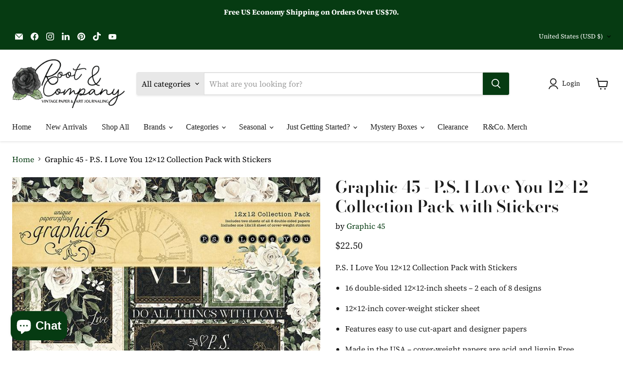

--- FILE ---
content_type: text/html; charset=utf-8
request_url: https://www.rootandco.com/collections/all/products/copy-of-p-s-i-love-you-8-8-collection-pack?view=recently-viewed
body_size: 646
content:










  









<div
  class="productgrid--item  imagestyle--natural      productitem--emphasis  product-recently-viewed-card    show-actions--mobile"
  data-product-item
  data-product-quickshop-url="/collections/all/products/copy-of-p-s-i-love-you-8-8-collection-pack"
  
    data-recently-viewed-card
  
>
  <div class="productitem" data-product-item-content>
    
    
    
    

    

    

    <div class="productitem__container">
      <div class="product-recently-viewed-card-time" data-product-handle="copy-of-p-s-i-love-you-8-8-collection-pack">
      <button
        class="product-recently-viewed-card-remove"
        aria-label="close"
        data-remove-recently-viewed
      >
        


                                                                        <svg class="icon-remove "    aria-hidden="true"    focusable="false"    role="presentation"    xmlns="http://www.w3.org/2000/svg" width="10" height="10" viewBox="0 0 10 10" xmlns="http://www.w3.org/2000/svg">      <path fill="currentColor" d="M6.08785659,5 L9.77469752,1.31315906 L8.68684094,0.225302476 L5,3.91214341 L1.31315906,0.225302476 L0.225302476,1.31315906 L3.91214341,5 L0.225302476,8.68684094 L1.31315906,9.77469752 L5,6.08785659 L8.68684094,9.77469752 L9.77469752,8.68684094 L6.08785659,5 Z"></path>    </svg>                                              

      </button>
    </div>

      <div class="productitem__image-container">
        <a
          class="productitem--image-link"
          href="/collections/all/products/copy-of-p-s-i-love-you-8-8-collection-pack"
          tabindex="-1"
          data-product-page-link
        >
          <figure
            class="productitem--image"
            data-product-item-image
            
              style="--product-grid-item-image-aspect-ratio: 0.9597855227882037;"
            
          >
            
              
              

  
    <noscript data-rimg-noscript>
      <img
        
          src="//www.rootandco.com/cdn/shop/files/p-s-i-love-you-1212-collection-pack-with-stickers-root-and-company-1_512x534.jpg?v=1708359473"
        

        alt="P.S. I Love You 12×12 Collection Pack with Stickers - Root &amp; Company"
        data-rimg="noscript"
        srcset="//www.rootandco.com/cdn/shop/files/p-s-i-love-you-1212-collection-pack-with-stickers-root-and-company-1_512x534.jpg?v=1708359473 1x, //www.rootandco.com/cdn/shop/files/p-s-i-love-you-1212-collection-pack-with-stickers-root-and-company-1_712x742.jpg?v=1708359473 1.39x"
        class="productitem--image-primary"
        
        
      >
    </noscript>
  

  <img
    
      src="//www.rootandco.com/cdn/shop/files/p-s-i-love-you-1212-collection-pack-with-stickers-root-and-company-1_512x534.jpg?v=1708359473"
    
    alt="P.S. I Love You 12×12 Collection Pack with Stickers - Root &amp; Company"

    
      data-rimg="lazy"
      data-rimg-scale="1"
      data-rimg-template="//www.rootandco.com/cdn/shop/files/p-s-i-love-you-1212-collection-pack-with-stickers-root-and-company-1_{size}.jpg?v=1708359473"
      data-rimg-max="716x746"
      data-rimg-crop="false"
      
      srcset="data:image/svg+xml;utf8,<svg%20xmlns='http://www.w3.org/2000/svg'%20width='512'%20height='534'></svg>"
    

    class="productitem--image-primary"
    
    
  >



  <div data-rimg-canvas></div>


            

            




























            <span class="visually-hidden">Graphic 45 - P.S. I Love You 12×12 Collection Pack with Stickers</span>
          </figure>
        </a>
      </div><div class="productitem--info">
        
          
        

        
          






























<div class="price productitem__price ">
  
    <div
      class="price__compare-at visible"
      data-price-compare-container
    >

      
        <span class="money price__original" data-price-original></span>
      
    </div>


    
      
      <div class="price__compare-at--hidden" data-compare-price-range-hidden>
        
          <span class="visually-hidden">Original price</span>
          <span class="money price__compare-at--min" data-price-compare-min>
            $22.50
          </span>
          -
          <span class="visually-hidden">Original price</span>
          <span class="money price__compare-at--max" data-price-compare-max>
            $22.50
          </span>
        
      </div>
      <div class="price__compare-at--hidden" data-compare-price-hidden>
        <span class="visually-hidden">Original price</span>
        <span class="money price__compare-at--single" data-price-compare>
          
        </span>
      </div>
    
  

  <div class="price__current price__current--emphasize " data-price-container>

    

    
      
      
      <span class="money" data-price>
        $22.50
      </span>
    
    
  </div>

  
    
    <div class="price__current--hidden" data-current-price-range-hidden>
      
        <span class="money price__current--min" data-price-min>$22.50</span>
        -
        <span class="money price__current--max" data-price-max>$22.50</span>
      
    </div>
    <div class="price__current--hidden" data-current-price-hidden>
      <span class="visually-hidden">Current price</span>
      <span class="money" data-price>
        $22.50
      </span>
    </div>
  

  
    
    
    
    

    <div
      class="
        productitem__unit-price
        hidden
      "
      data-unit-price
    >
      <span class="productitem__total-quantity" data-total-quantity></span> | <span class="productitem__unit-price--amount money" data-unit-price-amount></span> / <span class="productitem__unit-price--measure" data-unit-price-measure></span>
    </div>
  

  
</div>


        

        <h2 class="productitem--title">
          <a href="/collections/all/products/copy-of-p-s-i-love-you-8-8-collection-pack" data-product-page-link>
            Graphic 45 - P.S. I Love You 12×12 Collection Pack with Stickers
          </a>
        </h2>

        
          
            <span class="productitem--vendor">
              <a href="/collections/vendors?q=Graphic%2045" title="Graphic 45">Graphic 45</a>
            </span>
          
        

        

        
          
            <div class="productitem__stock-level">
              







<div class="product-stock-level-wrapper" >
  
    <span class="
  product-stock-level
  product-stock-level--high
  
">
      

      <span class="product-stock-level__text">
        
        <div class="product-stock-level__badge-text">
          
  
    
      
        In stock
      
    
  

        </div>
      </span>
    </span>
  
</div>

            </div>
          

          
            
          
        

        
          <div class="productitem--description">
            <p>P.S. I Love You 12×12 Collection Pack with Stickers


16 double-sided 12×12-inch sheets – 2 each of 8 designs


12×12-inch cover-weight sticker she...</p>

            
              <a
                href="/collections/all/products/copy-of-p-s-i-love-you-8-8-collection-pack"
                class="productitem--link"
                data-product-page-link
              >
                View full details
              </a>
            
          </div>
        
      </div>

      
    </div>
  </div>

  
</div>


--- FILE ---
content_type: text/javascript
request_url: https://www.rootandco.com/cdn/shop/t/20/assets/lightbox.js?v=116354114233759933611765771497
body_size: 953
content:
import"vendor.photoswipe";import"vendor.photoswipe-ui-default";import EventHandler from"util.events";const THUMBNAIL_ACTIVE_CLASS="thumbnail--active";export default class Lightbox{constructor(triggers,images,thumbnails,{events:{onOpen=()=>{},onClose=()=>{}}}){this.triggers=triggers,this.images=images,this.thumbnails=thumbnails,this.onOpen=onOpen,this.onClose=onClose,this.lightboxThumbnails=[],this.photoswipe=null,this.events=new EventHandler,this.items=this.getImageData(),this.lastFocusedElement=null,this.templateEl=this.getTemplateEl(),this.thumbScroller=this.templateEl.querySelector("[data-photoswipe-thumb-scroller]"),this.closeButton=this.templateEl.querySelector(".pswp__button--close"),this.scrollPrevButton=this.templateEl.querySelector("[data-scroll-prev]"),this.scrollNextButton=this.templateEl.querySelector("[data-scroll-next]"),this.triggers.forEach(trigger=>{trigger.addEventListener("click",this.triggerClick.bind(this))})}destroy(){this.events.unregisterAll();try{this.photoswipe?.destroy()}catch(e){if(!(e instanceof TypeError&&e.message.includes("Cannot read properties of null")))throw e}this.templateEl.remove()}initPhotoswipe(index=0){this.onOpen();let options={index,barsSize:{top:0,bottom:75},captionEl:!1,fullscreenEl:!1,zoomEl:!1,shareEl:!1,counterEl:!1,arrowEl:!1,preloaderEl:!1,closeOnScroll:!1,showHideOpacity:!0,history:!1,loop:!0,clickToCloseNonZoomable:!1,timeToIdle:!1,timeToIdleOutside:!1};this.thumbnails.length>1&&(options.getThumbBoundsFn=()=>{const pageYScroll=window.pageYOffset||document.documentElement.scrollTop,bounds=this.images[this.photoswipe.getCurrentIndex()].getBoundingClientRect();return{x:bounds.left,y:bounds.top+pageYScroll,w:bounds.width}}),this.photoswipe=new PhotoSwipe(this.templateEl,PhotoSwipeUI_Default,this.items,options),this.photoswipe.init(),this.thumbScroller.innerHTML="",this.thumbnails.length>1&&this.initThumbnails(index),this.onLoadAndOpen(index),this.photoswipe.listen("resize",()=>{this.photoswipe.close()}),this.photoswipe.listen("close",()=>{this.onClose(),this.cleanupFocusTrap()}),this.events.register(this.closeButton,"click",()=>this.photoswipe.close())}onLoadAndOpen(index=0){this.thumbnails.length>1?this.lightboxThumbnails[index].focus():(this.scrollPrevButton.disabled=!0,this.scrollNextButton.disabled=!0,this.closeButton.focus()),this.setFocusTrap(this.templateEl)}setFocusTrap(container){const focusableElements=container.querySelectorAll('button:not([disabled]), [href], [tabindex]:not([tabindex="-1"])'),firstFocusableElement=focusableElements[0],lastFocusableElement=focusableElements[focusableElements.length-1];this.events.register(container,"keydown",e=>{e.key==="Tab"&&(e.shiftKey?document.activeElement===firstFocusableElement&&(e.preventDefault(),lastFocusableElement.focus()):document.activeElement===lastFocusableElement&&(e.preventDefault(),firstFocusableElement.focus()))})}cleanupFocusTrap(){this.lastFocusedElement&&this.lastFocusedElement.focus()}initThumbnails(index=0){this.cloneThumbnails(),this.setActiveThumbnail(index),this.scrollToThumbnail(index),this.updateScrollButtons(),this.photoswipe.listen("afterChange",()=>{const index2=this.photoswipe.getCurrentIndex();this.setActiveThumbnail(index2),this.scrollToThumbnail(index2)}),this.events.register(this.scrollPrevButton,"click",()=>this.scroll("prev")),this.events.register(this.scrollNextButton,"click",()=>this.scroll("next")),this.events.register(this.thumbScroller,"scroll",this.updateScrollButtons.bind(this))}cloneThumbnails(){this.lightboxThumbnails=[],this.thumbnails.forEach((thumb,thumbIndex)=>{const newThumb=thumb.cloneNode(!0);newThumb.querySelector("img").setAttribute("loading","eager"),this.lightboxThumbnails.push(newThumb);const wrappedThumb=document.createElement("div");wrappedThumb.classList.add("product-gallery--media-thumbnail"),wrappedThumb.appendChild(newThumb),this.thumbScroller.appendChild(wrappedThumb),this.events.register(newThumb,"click",()=>{this.goTo(thumbIndex)}),this.events.register(newThumb,"keydown",e=>{(e.keyCode===13||e.keyCode===32)&&(e.preventDefault(),this.goTo(thumbIndex))})})}updateScrollButtons(){const{scrollLeft,scrollWidth,clientWidth}=this.thumbScroller,isAtStart=scrollLeft<=0,isAtEnd=scrollLeft>=scrollWidth-clientWidth;this.scrollPrevButton.disabled=isAtStart,this.scrollNextButton.disabled=isAtEnd}scroll(direction){const currentScroll=this.thumbScroller.scrollLeft,scrollAmount=400;let targetScroll;if(direction==="prev")targetScroll=Math.max(0,currentScroll-scrollAmount);else if(direction==="next"){const maxScroll=this.thumbScroller.scrollWidth-this.thumbScroller.clientWidth;targetScroll=Math.min(maxScroll,currentScroll+scrollAmount)}this.thumbScroller.scrollTo({left:targetScroll,behavior:"smooth"})}scrollToThumbnail(index){this.lightboxThumbnails[index].scrollIntoView({behavior:"smooth",block:"nearest",inline:"center"})}setActiveThumbnail(index){this.thumbScroller.querySelector(`.${THUMBNAIL_ACTIVE_CLASS}`)?.classList.remove(THUMBNAIL_ACTIVE_CLASS),this.lightboxThumbnails[index].classList.add(THUMBNAIL_ACTIVE_CLASS),this.lightboxThumbnails[index].focus()}goTo(index){this.photoswipe.goTo(index)}triggerClick(evt){const mediaId=evt.currentTarget.dataset.photoswipeTriggerFor,index=[...this.images].findIndex(media=>media.dataset.photoswipeId===mediaId);this.unload(),this.lastFocusedElement=evt.target,this.initPhotoswipe(index)}getTemplateEl(){const pswpEl=document.getElementById("pswp");if(pswpEl)return pswpEl;const templateEl=document.querySelector(".photoswipe-template");if(!templateEl){console.error("Photoswipe template not found");return}const clone=templateEl.content.cloneNode(!0);return document.body.appendChild(clone),document.getElementById("pswp")}getImageData(){return[...this.images].map(el=>({src:el.getAttribute("data-photoswipe-src"),w:el.getAttribute("data-photoswipe-width"),h:el.getAttribute("data-photoswipe-height")}))}unload(){this.events.unregisterAll(),this.cleanupFocusTrap()}}
//# sourceMappingURL=/cdn/shop/t/20/assets/lightbox.js.map?v=116354114233759933611765771497


--- FILE ---
content_type: text/javascript; charset=utf-8
request_url: https://www.rootandco.com/products/copy-of-p-s-i-love-you-8-8-collection-pack.js
body_size: 1090
content:
{"id":9660833366319,"title":"Graphic 45 - P.S. I Love You 12×12 Collection Pack with Stickers","handle":"copy-of-p-s-i-love-you-8-8-collection-pack","description":"\u003cp dir=\"ltr\"\u003eP.S. I Love You 12×12 Collection Pack with Stickers\u003c\/p\u003e\n\u003cul data-mce-fragment=\"1\"\u003e\n\u003cli dir=\"ltr\"\u003e\n\u003cp role=\"presentation\" dir=\"ltr\"\u003e16 double-sided 12×12-inch sheets – 2 each of 8 designs\u003c\/p\u003e\n\u003c\/li\u003e\n\u003cli dir=\"ltr\"\u003e\n\u003cp role=\"presentation\" dir=\"ltr\"\u003e12×12-inch cover-weight sticker sheet\u003c\/p\u003e\n\u003c\/li\u003e\n\u003cli dir=\"ltr\"\u003e\n\u003cp role=\"presentation\" dir=\"ltr\"\u003eFeatures easy to use cut-apart and designer papers\u003c\/p\u003e\n\u003c\/li\u003e\n\u003cli dir=\"ltr\"\u003e\n\u003cp role=\"presentation\" dir=\"ltr\"\u003eMade in the USA – cover-weight papers are acid and lignin Free\u003c\/p\u003e\n\u003c\/li\u003e\n\u003c\/ul\u003e\n\u003cp\u003eP.S. I Love You\u003cspan\u003e is a romantic new collection that celebrates love!  Set on a dramatic black backdrop with soft ivory roses and sage green foliage.  The charming sentiments are perfect for creating an anniversary album, a card for a wedding, or just to show your loved one how much they mean to you.\u003c\/span\u003e\u003c\/p\u003e","published_at":"2024-01-27T08:54:52-06:00","created_at":"2024-01-27T08:49:43-06:00","vendor":"Graphic 45","type":"Paper","tags":["anniversary","collection package","floral","ivory","paper","paper pack","romance","rose","roses","valentine","vintage","vintage paper","wedding"],"price":2250,"price_min":2250,"price_max":2250,"available":true,"price_varies":false,"compare_at_price":null,"compare_at_price_min":0,"compare_at_price_max":0,"compare_at_price_varies":false,"variants":[{"id":48587054612783,"title":"Default Title","option1":"Default Title","option2":null,"option3":null,"sku":"4502641","requires_shipping":true,"taxable":true,"featured_image":null,"available":true,"name":"Graphic 45 - P.S. I Love You 12×12 Collection Pack with Stickers","public_title":null,"options":["Default Title"],"price":2250,"weight":680,"compare_at_price":null,"inventory_management":"shopify","barcode":"810070163945","requires_selling_plan":false,"selling_plan_allocations":[]}],"images":["\/\/cdn.shopify.com\/s\/files\/1\/0847\/8346\/4751\/files\/p-s-i-love-you-1212-collection-pack-with-stickers-root-and-company-1.jpg?v=1708359473","\/\/cdn.shopify.com\/s\/files\/1\/0847\/8346\/4751\/files\/p-s-i-love-you-1212-collection-pack-with-stickers-root-and-company-2.gif?v=1708359474","\/\/cdn.shopify.com\/s\/files\/1\/0847\/8346\/4751\/files\/p-s-i-love-you-1212-collection-pack-with-stickers-root-and-company-3.gif?v=1708359476","\/\/cdn.shopify.com\/s\/files\/1\/0847\/8346\/4751\/files\/p-s-i-love-you-1212-collection-pack-with-stickers-root-and-company-4.gif?v=1708359477","\/\/cdn.shopify.com\/s\/files\/1\/0847\/8346\/4751\/files\/p-s-i-love-you-1212-collection-pack-with-stickers-root-and-company-5.gif?v=1708359479","\/\/cdn.shopify.com\/s\/files\/1\/0847\/8346\/4751\/files\/p-s-i-love-you-1212-collection-pack-with-stickers-root-and-company-6.gif?v=1708359500","\/\/cdn.shopify.com\/s\/files\/1\/0847\/8346\/4751\/files\/p-s-i-love-you-1212-collection-pack-with-stickers-root-and-company-7.gif?v=1708359502","\/\/cdn.shopify.com\/s\/files\/1\/0847\/8346\/4751\/files\/p-s-i-love-you-1212-collection-pack-with-stickers-root-and-company-8.gif?v=1708359503","\/\/cdn.shopify.com\/s\/files\/1\/0847\/8346\/4751\/files\/p-s-i-love-you-1212-collection-pack-with-stickers-root-and-company-9.gif?v=1708359504","\/\/cdn.shopify.com\/s\/files\/1\/0847\/8346\/4751\/files\/p-s-i-love-you-1212-collection-pack-with-stickers-root-and-company-10.jpg?v=1708359506","\/\/cdn.shopify.com\/s\/files\/1\/0847\/8346\/4751\/files\/IMG_0056.jpg?v=1714776809"],"featured_image":"\/\/cdn.shopify.com\/s\/files\/1\/0847\/8346\/4751\/files\/p-s-i-love-you-1212-collection-pack-with-stickers-root-and-company-1.jpg?v=1708359473","options":[{"name":"Title","position":1,"values":["Default Title"]}],"url":"\/products\/copy-of-p-s-i-love-you-8-8-collection-pack","media":[{"alt":"P.S. I Love You 12×12 Collection Pack with Stickers - Root \u0026 Company","id":36720415539503,"position":1,"preview_image":{"aspect_ratio":0.96,"height":746,"width":716,"src":"https:\/\/cdn.shopify.com\/s\/files\/1\/0847\/8346\/4751\/files\/p-s-i-love-you-1212-collection-pack-with-stickers-root-and-company-1.jpg?v=1708359473"},"aspect_ratio":0.96,"height":746,"media_type":"image","src":"https:\/\/cdn.shopify.com\/s\/files\/1\/0847\/8346\/4751\/files\/p-s-i-love-you-1212-collection-pack-with-stickers-root-and-company-1.jpg?v=1708359473","width":716},{"alt":"P.S. I Love You 12×12 Collection Pack with Stickers - Root \u0026 Company","id":36720412459311,"position":2,"preview_image":{"aspect_ratio":1.0,"height":746,"width":746,"src":"https:\/\/cdn.shopify.com\/s\/files\/1\/0847\/8346\/4751\/files\/p-s-i-love-you-1212-collection-pack-with-stickers-root-and-company-2.gif?v=1708359474"},"aspect_ratio":1.0,"height":746,"media_type":"image","src":"https:\/\/cdn.shopify.com\/s\/files\/1\/0847\/8346\/4751\/files\/p-s-i-love-you-1212-collection-pack-with-stickers-root-and-company-2.gif?v=1708359474","width":746},{"alt":"P.S. I Love You 12×12 Collection Pack with Stickers - Root \u0026 Company","id":36720412492079,"position":3,"preview_image":{"aspect_ratio":1.0,"height":746,"width":746,"src":"https:\/\/cdn.shopify.com\/s\/files\/1\/0847\/8346\/4751\/files\/p-s-i-love-you-1212-collection-pack-with-stickers-root-and-company-3.gif?v=1708359476"},"aspect_ratio":1.0,"height":746,"media_type":"image","src":"https:\/\/cdn.shopify.com\/s\/files\/1\/0847\/8346\/4751\/files\/p-s-i-love-you-1212-collection-pack-with-stickers-root-and-company-3.gif?v=1708359476","width":746},{"alt":"P.S. I Love You 12×12 Collection Pack with Stickers - Root \u0026 Company","id":36720412524847,"position":4,"preview_image":{"aspect_ratio":1.0,"height":746,"width":746,"src":"https:\/\/cdn.shopify.com\/s\/files\/1\/0847\/8346\/4751\/files\/p-s-i-love-you-1212-collection-pack-with-stickers-root-and-company-4.gif?v=1708359477"},"aspect_ratio":1.0,"height":746,"media_type":"image","src":"https:\/\/cdn.shopify.com\/s\/files\/1\/0847\/8346\/4751\/files\/p-s-i-love-you-1212-collection-pack-with-stickers-root-and-company-4.gif?v=1708359477","width":746},{"alt":"P.S. I Love You 12×12 Collection Pack with Stickers - Root \u0026 Company","id":36720412557615,"position":5,"preview_image":{"aspect_ratio":1.0,"height":746,"width":746,"src":"https:\/\/cdn.shopify.com\/s\/files\/1\/0847\/8346\/4751\/files\/p-s-i-love-you-1212-collection-pack-with-stickers-root-and-company-5.gif?v=1708359479"},"aspect_ratio":1.0,"height":746,"media_type":"image","src":"https:\/\/cdn.shopify.com\/s\/files\/1\/0847\/8346\/4751\/files\/p-s-i-love-you-1212-collection-pack-with-stickers-root-and-company-5.gif?v=1708359479","width":746},{"alt":"P.S. I Love You 12×12 Collection Pack with Stickers - Root \u0026 Company","id":36720412590383,"position":6,"preview_image":{"aspect_ratio":1.0,"height":746,"width":746,"src":"https:\/\/cdn.shopify.com\/s\/files\/1\/0847\/8346\/4751\/files\/p-s-i-love-you-1212-collection-pack-with-stickers-root-and-company-6.gif?v=1708359500"},"aspect_ratio":1.0,"height":746,"media_type":"image","src":"https:\/\/cdn.shopify.com\/s\/files\/1\/0847\/8346\/4751\/files\/p-s-i-love-you-1212-collection-pack-with-stickers-root-and-company-6.gif?v=1708359500","width":746},{"alt":"P.S. I Love You 12×12 Collection Pack with Stickers - Root \u0026 Company","id":36720412623151,"position":7,"preview_image":{"aspect_ratio":1.0,"height":746,"width":746,"src":"https:\/\/cdn.shopify.com\/s\/files\/1\/0847\/8346\/4751\/files\/p-s-i-love-you-1212-collection-pack-with-stickers-root-and-company-7.gif?v=1708359502"},"aspect_ratio":1.0,"height":746,"media_type":"image","src":"https:\/\/cdn.shopify.com\/s\/files\/1\/0847\/8346\/4751\/files\/p-s-i-love-you-1212-collection-pack-with-stickers-root-and-company-7.gif?v=1708359502","width":746},{"alt":"P.S. I Love You 12×12 Collection Pack with Stickers - Root \u0026 Company","id":36720412655919,"position":8,"preview_image":{"aspect_ratio":1.0,"height":746,"width":746,"src":"https:\/\/cdn.shopify.com\/s\/files\/1\/0847\/8346\/4751\/files\/p-s-i-love-you-1212-collection-pack-with-stickers-root-and-company-8.gif?v=1708359503"},"aspect_ratio":1.0,"height":746,"media_type":"image","src":"https:\/\/cdn.shopify.com\/s\/files\/1\/0847\/8346\/4751\/files\/p-s-i-love-you-1212-collection-pack-with-stickers-root-and-company-8.gif?v=1708359503","width":746},{"alt":"P.S. I Love You 12×12 Collection Pack with Stickers - Root \u0026 Company","id":36720412688687,"position":9,"preview_image":{"aspect_ratio":1.0,"height":746,"width":746,"src":"https:\/\/cdn.shopify.com\/s\/files\/1\/0847\/8346\/4751\/files\/p-s-i-love-you-1212-collection-pack-with-stickers-root-and-company-9.gif?v=1708359504"},"aspect_ratio":1.0,"height":746,"media_type":"image","src":"https:\/\/cdn.shopify.com\/s\/files\/1\/0847\/8346\/4751\/files\/p-s-i-love-you-1212-collection-pack-with-stickers-root-and-company-9.gif?v=1708359504","width":746},{"alt":"P.S. I Love You 12×12 Collection Pack with Stickers - Root \u0026 Company","id":36720412754223,"position":10,"preview_image":{"aspect_ratio":0.96,"height":746,"width":716,"src":"https:\/\/cdn.shopify.com\/s\/files\/1\/0847\/8346\/4751\/files\/p-s-i-love-you-1212-collection-pack-with-stickers-root-and-company-10.jpg?v=1708359506"},"aspect_ratio":0.96,"height":746,"media_type":"image","src":"https:\/\/cdn.shopify.com\/s\/files\/1\/0847\/8346\/4751\/files\/p-s-i-love-you-1212-collection-pack-with-stickers-root-and-company-10.jpg?v=1708359506","width":716},{"alt":null,"id":38043661173039,"position":11,"preview_image":{"aspect_ratio":1.333,"height":3024,"width":4032,"src":"https:\/\/cdn.shopify.com\/s\/files\/1\/0847\/8346\/4751\/files\/IMG_0056.jpg?v=1714776809"},"aspect_ratio":1.333,"height":3024,"media_type":"image","src":"https:\/\/cdn.shopify.com\/s\/files\/1\/0847\/8346\/4751\/files\/IMG_0056.jpg?v=1714776809","width":4032}],"requires_selling_plan":false,"selling_plan_groups":[]}